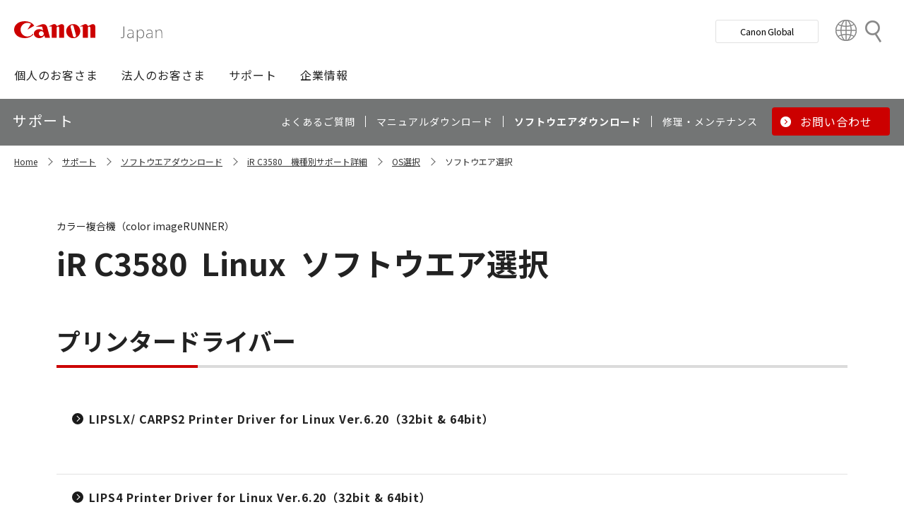

--- FILE ---
content_type: application/x-javascript
request_url: https://canon.jp/-/media/Project/Canon/CanonJP/common/script/lib/air-datepicker.min.js
body_size: 12917
content:
/**
 * Skipped minification because the original files appears to be already minified.
 * Original file: /npm/air-datepicker@3.3.0/air-datepicker.js
 *
 * Do NOT use SRI with dynamically generated files! More information: https://www.jsdelivr.com/using-sri-with-dynamic-files
 */
!function(e,t){"object"==typeof exports&&"object"==typeof module?module.exports=t():"function"==typeof define&&define.amd?define([],t):"object"==typeof exports?exports.AirDatepicker=t():e.AirDatepicker=t()}(this,(function(){return function(){"use strict";var e={d:function(t,i){for(var s in i)e.o(i,s)&&!e.o(t,s)&&Object.defineProperty(t,s,{enumerable:!0,get:i[s]})},o:function(e,t){return Object.prototype.hasOwnProperty.call(e,t)}},t={};e.d(t,{default:function(){return j}});var i={days:"days",months:"months",years:"years",day:"day",month:"month",year:"year",eventChangeViewDate:"changeViewDate",eventChangeCurrentView:"changeCurrentView",eventChangeFocusDate:"changeFocusDate",eventChangeSelectedDate:"changeSelectedDate",eventChangeTime:"changeTime",eventChangeLastSelectedDate:"changeLastSelectedDate",actionSelectDate:"selectDate",actionUnselectDate:"unselectDate",cssClassWeekend:"-weekend-"},s={classes:"",inline:!1,locale:{days:["Воскресенье","Понедельник","Вторник","Среда","Четверг","Пятница","Суббота"],daysShort:["Вос","Пон","Вто","Сре","Чет","Пят","Суб"],daysMin:["Вс","Пн","Вт","Ср","Чт","Пт","Сб"],months:["Январь","Февраль","Март","Апрель","Май","Июнь","Июль","Август","Сентябрь","Октябрь","Ноябрь","Декабрь"],monthsShort:["Янв","Фев","Мар","Апр","Май","Июн","Июл","Авг","Сен","Окт","Ноя","Дек"],today:"Сегодня",clear:"Очистить",dateFormat:"dd.MM.yyyy",timeFormat:"HH:mm",firstDay:1},startDate:new Date,firstDay:"",weekends:[6,0],dateFormat:"",altField:"",altFieldDateFormat:"T",toggleSelected:!0,keyboardNav:!0,selectedDates:!1,container:"",isMobile:!1,visible:!1,position:"bottom left",offset:12,view:i.days,minView:i.days,showOtherMonths:!0,selectOtherMonths:!0,moveToOtherMonthsOnSelect:!0,showOtherYears:!0,selectOtherYears:!0,moveToOtherYearsOnSelect:!0,minDate:"",maxDate:"",disableNavWhenOutOfRange:!0,multipleDates:!1,multipleDatesSeparator:", ",range:!1,dynamicRange:!0,buttons:!1,monthsField:"monthsShort",showEvent:"focus",autoClose:!1,prevHtml:'<svg><path d="M 17,12 l -5,5 l 5,5"></path></svg>',nextHtml:'<svg><path d="M 14,12 l 5,5 l -5,5"></path></svg>',navTitles:{days:"MMMM, <i>yyyy</i>",months:"yyyy",years:"yyyy1 - yyyy2"},timepicker:!1,onlyTimepicker:!1,dateTimeSeparator:" ",timeFormat:"",minHours:0,maxHours:24,minMinutes:0,maxMinutes:59,hoursStep:1,minutesStep:1,onSelect:!1,onChangeViewDate:!1,onChangeView:!1,onRenderCell:!1,onShow:!1,onHide:!1,onClickDayName:!1};function a(e){let t=arguments.length>1&&void 0!==arguments[1]?arguments[1]:document;return"string"==typeof e?t.querySelector(e):e}function n(){let{tagName:e="div",className:t="",innerHtml:i="",id:s="",attrs:a={}}=arguments.length>0&&void 0!==arguments[0]?arguments[0]:{},n=document.createElement(e);return t&&n.classList.add(...t.split(" ")),s&&(n.id=s),i&&(n.innerHTML=i),a&&r(n,a),n}function r(e,t){for(let[i,s]of Object.entries(t))void 0!==s&&e.setAttribute(i,s);return e}function h(e){return new Date(e.getFullYear(),e.getMonth()+1,0).getDate()}function o(e){let t=e.getHours(),i=t%12==0?12:t%12;return{year:e.getFullYear(),month:e.getMonth(),fullMonth:e.getMonth()+1<10?"0"+(e.getMonth()+1):e.getMonth()+1,date:e.getDate(),fullDate:e.getDate()<10?"0"+e.getDate():e.getDate(),day:e.getDay(),hours:t,fullHours:l(t),hours12:i,fullHours12:l(i),minutes:e.getMinutes(),fullMinutes:e.getMinutes()<10?"0"+e.getMinutes():e.getMinutes()}}function l(e){return e<10?"0"+e:e}function d(e){let t=10*Math.floor(e.getFullYear()/10);return[t,t+9]}function c(){let e=[];for(var t=arguments.length,i=new Array(t),s=0;s<t;s++)i[s]=arguments[s];return i.forEach((t=>{if("object"==typeof t)for(let i in t)t[i]&&e.push(i);else t&&e.push(t)})),e.join(" ")}function u(e,t){let s=arguments.length>2&&void 0!==arguments[2]?arguments[2]:i.days;if(!e||!t)return!1;let a=o(e),n=o(t),r={[i.days]:a.date===n.date&&a.month===n.month&&a.year===n.year,[i.months]:a.month===n.month&&a.year===n.year,[i.years]:a.year===n.year};return r[s]}function p(e,t,i){let s=g(e,!1).getTime(),a=g(t,!1).getTime();return i?s>=a:s>a}function m(e,t){return!p(e,t,!0)}function g(e){let t=!(arguments.length>1&&void 0!==arguments[1])||arguments[1],i=new Date(e.getTime());return"boolean"!=typeof t||t||D(i),i}function D(e){return e.setHours(0,0,0,0),e}function v(e,t,i){e.length?e.forEach((e=>{e.addEventListener(t,i)})):e.addEventListener(t,i)}function y(e,t){return!(!e||e===document||e instanceof DocumentFragment)&&(e.matches(t)?e:y(e.parentNode,t))}function f(e,t,i){return e>i?i:e<t?t:e}function w(e){for(var t=arguments.length,i=new Array(t>1?t-1:0),s=1;s<t;s++)i[s-1]=arguments[s];return i.filter((e=>e)).forEach((t=>{for(let[i,s]of Object.entries(t))if(void 0!==s&&"[object Object]"===s.toString()){let t=void 0!==e[i]?e[i].toString():void 0,a=s.toString(),n=Array.isArray(s)?[]:{};e[i]=e[i]?t!==a?n:e[i]:n,w(e[i],s)}else e[i]=s})),e}function b(e){let t=e;return e instanceof Date||(t=new Date(e)),isNaN(t.getTime())&&(console.log('Unable to convert value "'.concat(e,'" to Date object')),t=!1),t}function k(e){let t="\\s|\\.|-|/|\\\\|,|\\$|\\!|\\?|:|;";return new RegExp("(^|>|"+t+")("+e+")($|<|"+t+")","g")}function C(e,t,i){return t in e?Object.defineProperty(e,t,{value:i,enumerable:!0,configurable:!0,writable:!0}):e[t]=i,e}class _{constructor(){let{type:e,date:t,dp:i,opts:s,body:a}=arguments.length>0&&void 0!==arguments[0]?arguments[0]:{};C(this,"focus",(()=>{this.$cell.classList.add("-focus-"),this.focused=!0})),C(this,"removeFocus",(()=>{this.$cell.classList.remove("-focus-"),this.focused=!1})),C(this,"select",(()=>{this.$cell.classList.add("-selected-"),this.selected=!0})),C(this,"removeSelect",(()=>{this.$cell.classList.remove("-selected-","-range-from-","-range-to-"),this.selected=!1})),C(this,"onChangeSelectedDate",(()=>{this.isDisabled||(this._handleSelectedStatus(),this.opts.range&&this._handleRangeStatus())})),C(this,"onChangeFocusDate",(e=>{if(!e)return void(this.focused&&this.removeFocus());let t=u(e,this.date,this.type);t?this.focus():!t&&this.focused&&this.removeFocus(),this.opts.range&&this._handleRangeStatus()})),C(this,"render",(()=>(this.$cell.innerHTML=this._getHtml(),this.$cell.adpCell=this,this.$cell))),this.type=e,this.singleType=this.type.slice(0,-1),this.date=t,this.dp=i,this.opts=s,this.body=a,this.customData=!1,this.init()}init(){let{range:e,onRenderCell:t}=this.opts;t&&(this.customData=t({date:this.date,cellType:this.singleType,datepicker:this.dp})),this._createElement(),this._bindDatepickerEvents(),this._handleInitialFocusStatus(),this.dp.hasSelectedDates&&(this._handleSelectedStatus(),e&&this._handleRangeStatus())}_bindDatepickerEvents(){this.dp.on(i.eventChangeSelectedDate,this.onChangeSelectedDate),this.dp.on(i.eventChangeFocusDate,this.onChangeFocusDate)}unbindDatepickerEvents(){this.dp.off(i.eventChangeSelectedDate,this.onChangeSelectedDate),this.dp.off(i.eventChangeFocusDate,this.onChangeFocusDate)}_createElement(){var e;let{year:t,month:i,date:s}=o(this.date),a=(null===(e=this.customData)||void 0===e?void 0:e.attrs)||{};this.$cell=n({className:this._getClassName(),attrs:{"data-year":t,"data-month":i,"data-date":s,...a}})}_getClassName(){var e,t;let s=new Date,{selectOtherMonths:a,selectOtherYears:n}=this.opts,{minDate:r,maxDate:h}=this.dp,{day:l}=o(this.date),d=this._isOutOfMinMaxRange(),p=null===(e=this.customData)||void 0===e?void 0:e.disabled,m=c("air-datepicker-cell","-".concat(this.singleType,"-"),{"-current-":u(s,this.date,this.type),"-min-date-":r&&u(r,this.date,this.type),"-max-date-":h&&u(h,this.date,this.type)}),g="";switch(this.type){case i.days:g=c({"-weekend-":this.dp.isWeekend(l),"-other-month-":this.isOtherMonth,"-disabled-":this.isOtherMonth&&!a||d||p});break;case i.months:g=c({"-disabled-":d||p});break;case i.years:g=c({"-other-decade-":this.isOtherDecade,"-disabled-":d||this.isOtherDecade&&!n||p})}return c(m,g,null===(t=this.customData)||void 0===t?void 0:t.classes)}_getHtml(){var e;let{year:t,month:s,date:a}=o(this.date),{showOtherMonths:n,showOtherYears:r}=this.opts;if(null!==(e=this.customData)&&void 0!==e&&e.html)return this.customData.html;switch(this.type){case i.days:return!n&&this.isOtherMonth?"":a;case i.months:return this.dp.locale[this.opts.monthsField][s];case i.years:return!r&&this.isOtherDecade?"":t}}_isOutOfMinMaxRange(){let{minDate:e,maxDate:t}=this.dp,{type:s,date:a}=this,{month:n,year:r,date:h}=o(a),l=s===i.days,d=s===i.years,c=!!e&&new Date(r,d?e.getMonth():n,l?h:e.getDate()),u=!!t&&new Date(r,d?t.getMonth():n,l?h:t.getDate());return e&&t?m(c,e)||p(u,t):e?m(c,e):t?p(u,t):void 0}destroy(){this.unbindDatepickerEvents()}_handleRangeStatus(){let{rangeDateFrom:e,rangeDateTo:t}=this.dp,i=c({"-in-range-":e&&t&&(s=this.date,a=e,n=t,p(s,a)&&m(s,n)),"-range-from-":e&&u(this.date,e,this.type),"-range-to-":t&&u(this.date,t,this.type)});var s,a,n;this.$cell.classList.remove("-range-from-","-range-to-","-in-range-"),i&&this.$cell.classList.add(...i.split(" "))}_handleSelectedStatus(){let e=this.dp._checkIfDateIsSelected(this.date,this.type);e?this.select():!e&&this.selected&&this.removeSelect()}_handleInitialFocusStatus(){u(this.dp.focusDate,this.date,this.type)&&this.focus()}get isDisabled(){return this.$cell.matches(".-disabled-")}get isOtherMonth(){return this.dp.isOtherMonth(this.date)}get isOtherDecade(){return this.dp.isOtherDecade(this.date)}}function M(e,t,i){return t in e?Object.defineProperty(e,t,{value:i,enumerable:!0,configurable:!0,writable:!0}):e[t]=i,e}let $={[i.days]:'<div class="air-datepicker-body--day-names"></div>'+'<div class="air-datepicker-body--cells -'.concat(i.days,'-"></div>'),[i.months]:'<div class="air-datepicker-body--cells -'.concat(i.months,'-"></div>'),[i.years]:'<div class="air-datepicker-body--cells -'.concat(i.years,'-"></div>')};const S=".air-datepicker-cell";class T{constructor(e){let{dp:t,type:s,opts:a}=e;M(this,"handleClick",(e=>{let t=e.target.closest(S).adpCell;if(t.isDisabled)return;if(!this.dp.isMinViewReached)return void this.dp.down();let i=this.dp._checkIfDateIsSelected(t.date,t.type);i?this.dp._handleAlreadySelectedDates(i,t.date):this.dp.selectDate(t.date)})),M(this,"handleDayNameClick",(e=>{let t=e.target.getAttribute("data-day-index");this.opts.onClickDayName({dayIndex:Number(t),datepicker:this.dp})})),M(this,"onChangeCurrentView",(e=>{e!==this.type?this.hide():(this.show(),this.render())})),M(this,"onMouseOverCell",(e=>{let t=y(e.target,S);this.dp.setFocusDate(!!t&&t.adpCell.date)})),M(this,"onMouseOutCell",(()=>{this.dp.setFocusDate(!1)})),M(this,"onClickBody",(e=>{let{onClickDayName:t}=this.opts,i=e.target;i.closest(S)&&this.handleClick(e),t&&i.closest(".air-datepicker-body--day-name")&&this.handleDayNameClick(e)})),M(this,"onMouseDown",(e=>{this.pressed=!0;let t=y(e.target,S),i=t&&t.adpCell;u(i.date,this.dp.rangeDateFrom)&&(this.rangeFromFocused=!0),u(i.date,this.dp.rangeDateTo)&&(this.rangeToFocused=!0)})),M(this,"onMouseMove",(e=>{if(!this.pressed||!this.dp.isMinViewReached)return;e.preventDefault();let t=y(e.target,S),i=t&&t.adpCell,{selectedDates:s,rangeDateTo:a,rangeDateFrom:n}=this.dp;if(!i||i.isDisabled)return;let{date:r}=i;if(2===s.length){if(this.rangeFromFocused&&!p(r,a)){let{hours:e,minutes:t}=o(n);r.setHours(e),r.setMinutes(t),this.dp.rangeDateFrom=r,this.dp.replaceDate(n,r)}if(this.rangeToFocused&&!m(r,n)){let{hours:e,minutes:t}=o(a);r.setHours(e),r.setMinutes(t),this.dp.rangeDateTo=r,this.dp.replaceDate(a,r)}}})),M(this,"onMouseUp",(()=>{this.pressed=!1,this.rangeFromFocused=!1,this.rangeToFocused=!1})),M(this,"onChangeViewDate",((e,t)=>{if(!this.isVisible)return;let s=d(e),a=d(t);switch(this.dp.currentView){case i.days:if(u(e,t,i.months))return;break;case i.months:if(u(e,t,i.years))return;break;case i.years:if(s[0]===a[0]&&s[1]===a[1])return}this.render()})),M(this,"render",(()=>{this.destroyCells(),this._generateCells(),this.cells.forEach((e=>{this.$cells.appendChild(e.render())}))})),this.dp=t,this.type=s,this.opts=a,this.cells=[],this.$el="",this.pressed=!1,this.isVisible=!0,this.init()}init(){this._buildBaseHtml(),this.type===i.days&&this.renderDayNames(),this.render(),this._bindEvents(),this._bindDatepickerEvents()}_bindEvents(){let{range:e,dynamicRange:t}=this.opts;v(this.$el,"mouseover",this.onMouseOverCell),v(this.$el,"mouseout",this.onMouseOutCell),v(this.$el,"click",this.onClickBody),e&&t&&(v(this.$el,"mousedown",this.onMouseDown),v(this.$el,"mousemove",this.onMouseMove),v(window.document,"mouseup",this.onMouseUp))}_bindDatepickerEvents(){this.dp.on(i.eventChangeViewDate,this.onChangeViewDate),this.dp.on(i.eventChangeCurrentView,this.onChangeCurrentView)}_buildBaseHtml(){this.$el=n({className:"air-datepicker-body -".concat(this.type,"-"),innerHtml:$[this.type]}),this.$names=a(".air-datepicker-body--day-names",this.$el),this.$cells=a(".air-datepicker-body--cells",this.$el)}_getDayNamesHtml(){let e=arguments.length>0&&void 0!==arguments[0]?arguments[0]:this.dp.locale.firstDay,t="",s=this.dp.isWeekend,{onClickDayName:a}=this.opts,n=e,r=0;for(;r<7;){let e=n%7,h=c("air-datepicker-body--day-name",{[i.cssClassWeekend]:s(e),"-clickable-":!!a}),o=this.dp.locale.daysMin[e];t+='<div class="'.concat(h,"\" data-day-index='").concat(e,"'>").concat(o,"</div>"),r++,n++}return t}_getDaysCells(){let{viewDate:e,locale:{firstDay:t}}=this.dp,i=h(e),{year:s,month:a}=o(e),n=new Date(s,a,1),r=new Date(s,a,i),l=n.getDay()-t,d=6-r.getDay()+t;l=l<0?l+7:l,d=d>6?d-7:d;let c=function(e,t){let{year:i,month:s,date:a}=o(e);return new Date(i,s,a-t)}(n,l),u=i+l+d,p=c.getDate(),{year:m,month:g}=o(c),D=0;for(;D<u;){let e=new Date(m,g,p+D);this._generateCell(e),D++}}_generateCell(e){let{type:t,dp:i,opts:s}=this,a=new _({type:t,dp:i,opts:s,date:e,body:this});return this.cells.push(a),a}_generateDayCells(){this._getDaysCells()}_generateMonthCells(){let{year:e}=this.dp.parsedViewDate,t=0;for(;t<12;)this.cells.push(this._generateCell(new Date(e,t))),t++}_generateYearCells(){let e=d(this.dp.viewDate),t=e[0]-1,i=e[1]+1,s=t;for(;s<=i;)this.cells.push(this._generateCell(new Date(s,0))),s++}renderDayNames(){this.$names.innerHTML=this._getDayNamesHtml()}_generateCells(){switch(this.type){case i.days:this._generateDayCells();break;case i.months:this._generateMonthCells();break;case i.years:this._generateYearCells()}}show(){this.isVisible=!0,this.$el.classList.remove("-hidden-")}hide(){this.isVisible=!1,this.$el.classList.add("-hidden-")}destroyCells(){this.cells.forEach((e=>e.destroy())),this.cells=[],this.$cells.innerHTML=""}destroy(){this.destroyCells(),this.dp.off(i.eventChangeViewDate,this.onChangeViewDate),this.dp.off(i.eventChangeCurrentView,this.onChangeCurrentView)}}function F(e,t,i){return t in e?Object.defineProperty(e,t,{value:i,enumerable:!0,configurable:!0,writable:!0}):e[t]=i,e}class V{constructor(e){let{dp:t,opts:i}=e;F(this,"onClickNav",(e=>{let t=y(e.target,".air-datepicker-nav--action");if(!t)return;let i=t.dataset.action;this.dp[i]()})),F(this,"onChangeViewDate",(()=>{this.render(),this._resetNavStatus(),this.handleNavStatus()})),F(this,"onChangeCurrentView",(()=>{this.render(),this._resetNavStatus(),this.handleNavStatus()})),F(this,"onClickNavTitle",(()=>{this.dp.isFinalView||this.dp.up()})),F(this,"update",(()=>{let{prevHtml:e,nextHtml:t}=this.opts;this.$prev.innerHTML=e,this.$next.innerHTML=t,this._resetNavStatus(),this.render(),this.handleNavStatus()})),F(this,"renderDelay",(()=>{setTimeout(this.render)})),F(this,"render",(()=>{this.$title.innerHTML=this._getTitle(),function(e,t){for(let i in t)t[i]?e.classList.add(i):e.classList.remove(i)}(this.$title,{"-disabled-":this.dp.isFinalView})})),this.dp=t,this.opts=i,this.init()}init(){this._createElement(),this._buildBaseHtml(),this._defineDOM(),this.render(),this.handleNavStatus(),this._bindEvents(),this._bindDatepickerEvents()}_defineDOM(){this.$title=a(".air-datepicker-nav--title",this.$el),this.$prev=a('[data-action="prev"]',this.$el),this.$next=a('[data-action="next"]',this.$el)}_bindEvents(){this.$el.addEventListener("click",this.onClickNav),this.$title.addEventListener("click",this.onClickNavTitle)}_bindDatepickerEvents(){this.dp.on(i.eventChangeViewDate,this.onChangeViewDate),this.dp.on(i.eventChangeCurrentView,this.onChangeCurrentView),this.isNavIsFunction&&(this.dp.on(i.eventChangeSelectedDate,this.renderDelay),this.dp.opts.timepicker&&this.dp.on(i.eventChangeTime,this.render))}destroy(){this.dp.off(i.eventChangeViewDate,this.onChangeViewDate),this.dp.off(i.eventChangeCurrentView,this.onChangeCurrentView),this.isNavIsFunction&&(this.dp.off(i.eventChangeSelectedDate,this.renderDelay),this.dp.opts.timepicker&&this.dp.off(i.eventChangeTime,this.render))}_createElement(){this.$el=n({tagName:"nav",className:"air-datepicker-nav"})}_getTitle(){let{dp:e,opts:t}=this,i=t.navTitles[e.currentView];return"function"==typeof i?i(e):e.formatDate(e.viewDate,i)}handleNavStatus(){let{disableNavWhenOutOfRange:e}=this.opts,{minDate:t,maxDate:s}=this.dp;if(!t&&!s||!e)return;let{year:a,month:n}=this.dp.parsedViewDate,r=!!t&&o(t),h=!!s&&o(s);switch(this.dp.currentView){case i.days:t&&r.month>=n&&r.year>=a&&this._disableNav("prev"),s&&h.month<=n&&h.year<=a&&this._disableNav("next");break;case i.months:t&&r.year>=a&&this._disableNav("prev"),s&&h.year<=a&&this._disableNav("next");break;case i.years:{let e=d(this.dp.viewDate);t&&r.year>=e[0]&&this._disableNav("prev"),s&&h.year<=e[1]&&this._disableNav("next");break}}}_disableNav(e){a('[data-action="'+e+'"]',this.$el).classList.add("-disabled-")}_resetNavStatus(){!function(e){for(var t=arguments.length,i=new Array(t>1?t-1:0),s=1;s<t;s++)i[s-1]=arguments[s];e.length?e.forEach((e=>{e.classList.remove(...i)})):e.classList.remove(...i)}(this.$el.querySelectorAll(".air-datepicker-nav--action"),"-disabled-")}_buildBaseHtml(){let{prevHtml:e,nextHtml:t}=this.opts;this.$el.innerHTML='<div class="air-datepicker-nav--action" data-action="prev">'.concat(e,"</div>")+'<div class="air-datepicker-nav--title"></div>'+'<div class="air-datepicker-nav--action" data-action="next">'.concat(t,"</div>")}get isNavIsFunction(){let{navTitles:e}=this.opts;return Object.keys(e).find((t=>"function"==typeof e[t]))}}var x={today:{content:e=>e.locale.today,onClick:e=>e.setViewDate(new Date)},clear:{content:e=>e.locale.clear,onClick:e=>e.clear()}};class H{constructor(e){let{dp:t,opts:i}=e;this.dp=t,this.opts=i,this.init()}init(){this.createElement(),this.render()}createElement(){this.$el=n({className:"air-datepicker-buttons"})}destroy(){this.$el.parentNode.removeChild(this.$el)}clearHtml(){return this.$el.innerHTML="",this}generateButtons(){let{buttons:e}=this.opts;Array.isArray(e)||(e=[e]),e.forEach((e=>{let t=e;"string"==typeof e&&x[e]&&(t=x[e]);let i=this.createButton(t);t.onClick&&this.attachEventToButton(i,t.onClick),this.$el.appendChild(i)}))}attachEventToButton(e,t){e.addEventListener("click",(()=>{t(this.dp)}))}createButton(e){let{content:t,className:i,tagName:s="button",attrs:a={}}=e,r="function"==typeof t?t(this.dp):t;return n({tagName:s,innerHtml:"<span tabindex='-1'>".concat(r,"</span>"),className:c("air-datepicker-button",i),attrs:a})}render(){this.generateButtons()}}function L(e,t,i){return t in e?Object.defineProperty(e,t,{value:i,enumerable:!0,configurable:!0,writable:!0}):e[t]=i,e}class O{constructor(){let{opts:e,dp:t}=arguments.length>0&&void 0!==arguments[0]?arguments[0]:{};L(this,"toggleTimepickerIsActive",(e=>{this.dp.timepickerIsActive=e})),L(this,"onChangeSelectedDate",(e=>{let{date:t,updateTime:i=!1}=e;t&&(this.setMinMaxTime(t),this.setCurrentTime(!!i&&t),this.addTimeToDate(t))})),L(this,"onChangeLastSelectedDate",(e=>{e&&(this.setTime(e),this.render())})),L(this,"onChangeInputRange",(e=>{let t=e.target;this[t.getAttribute("name")]=t.value,this.updateText(),this.dp.trigger(i.eventChangeTime,{hours:this.hours,minutes:this.minutes})})),L(this,"onMouseEnterLeave",(e=>{let t=e.target.getAttribute("name"),i=this.$minutesText;"hours"===t&&(i=this.$hoursText),i.classList.toggle("-focus-")})),L(this,"onFocus",(()=>{this.toggleTimepickerIsActive(!0)})),L(this,"onBlur",(()=>{this.toggleTimepickerIsActive(!1)})),this.opts=e,this.dp=t;let{timeFormat:s}=this.dp.locale;s&&(s.match(k("h"))||s.match(k("hh")))&&(this.ampm=!0),this.init()}init(){this.setTime(this.dp.lastSelectedDate||this.dp.viewDate),this.createElement(),this.buildHtml(),this.defineDOM(),this.render(),this.bindDatepickerEvents(),this.bindDOMEvents()}bindDatepickerEvents(){this.dp.on(i.eventChangeSelectedDate,this.onChangeSelectedDate),this.dp.on(i.eventChangeLastSelectedDate,this.onChangeLastSelectedDate)}bindDOMEvents(){let e="input";navigator.userAgent.match(/trident/gi)&&(e="change"),v(this.$ranges,e,this.onChangeInputRange),v(this.$ranges,"mouseenter",this.onMouseEnterLeave),v(this.$ranges,"mouseleave",this.onMouseEnterLeave),v(this.$ranges,"focus",this.onFocus),v(this.$ranges,"mousedown",this.onFocus),v(this.$ranges,"blur",this.onBlur)}createElement(){this.$el=n({className:c("air-datepicker-time",{"-am-pm-":this.dp.ampm})})}destroy(){this.dp.off(i.eventChangeSelectedDate,this.onChangeSelectedDate),this.dp.off(i.eventChangeLastSelectedDate,this.onChangeLastSelectedDate),this.$el.parentNode.removeChild(this.$el)}buildHtml(){let{ampm:e,hours:t,displayHours:i,minutes:s,minHours:a,minMinutes:n,maxHours:r,maxMinutes:h,dayPeriod:o,opts:{hoursStep:d,minutesStep:c}}=this;this.$el.innerHTML='<div class="air-datepicker-time--current">'+'   <span class="air-datepicker-time--current-hours">'.concat(l(i),"</span>")+'   <span class="air-datepicker-time--current-colon">:</span>'+'   <span class="air-datepicker-time--current-minutes">'.concat(l(s),"</span>")+"   ".concat(e?"<span class='air-datepicker-time--current-ampm'>".concat(o,"</span>"):"")+'</div><div class="air-datepicker-time--sliders">   <div class="air-datepicker-time--row">'+'      <input type="range" name="hours" value="'.concat(t,'" min="').concat(a,'" max="').concat(r,'" step="').concat(d,'"/>')+'   </div>   <div class="air-datepicker-time--row">'+'      <input type="range" name="minutes" value="'.concat(s,'" min="').concat(n,'" max="').concat(h,'" step="').concat(c,'"/>')+"   </div></div>"}defineDOM(){let e=e=>a(e,this.$el);this.$ranges=this.$el.querySelectorAll('[type="range"]'),this.$hours=e('[name="hours"]'),this.$minutes=e('[name="minutes"]'),this.$hoursText=e(".air-datepicker-time--current-hours"),this.$minutesText=e(".air-datepicker-time--current-minutes"),this.$ampm=e(".air-datepicker-time--current-ampm")}setTime(e){this.setMinMaxTime(e),this.setCurrentTime(e)}addTimeToDate(e){e&&(e.setHours(this.hours),e.setMinutes(this.minutes))}setMinMaxTime(e){if(this.setMinMaxTimeFromOptions(),e){let{minDate:t,maxDate:i}=this.dp;t&&u(e,t)&&this.setMinTimeFromMinDate(t),i&&u(e,i)&&this.setMaxTimeFromMaxDate(i)}}setCurrentTime(e){let{hours:t,minutes:i}=e?o(e):this;this.hours=f(t,this.minHours,this.maxHours),this.minutes=f(i,this.minMinutes,this.maxMinutes)}setMinMaxTimeFromOptions(){let{minHours:e,minMinutes:t,maxHours:i,maxMinutes:s}=this.opts;this.minHours=f(e,0,23),this.minMinutes=f(t,0,59),this.maxHours=f(i,0,23),this.maxMinutes=f(s,0,59)}setMinTimeFromMinDate(e){let{lastSelectedDate:t}=this.dp;this.minHours=e.getHours(),t&&t.getHours()>e.getHours()?this.minMinutes=this.opts.minMinutes:this.minMinutes=e.getMinutes()}setMaxTimeFromMaxDate(e){let{lastSelectedDate:t}=this.dp;this.maxHours=e.getHours(),t&&t.getHours()<e.getHours()?this.maxMinutes=this.opts.maxMinutes:this.maxMinutes=e.getMinutes()}getDayPeriod(e,t){let i=e,s=Number(e);e instanceof Date&&(i=o(e),s=Number(i.hours));let a="am";if(t||this.ampm){switch(!0){case 12===s:case s>11:a="pm"}s=s%12==0?12:s%12}return{hours:s,dayPeriod:a}}updateSliders(){r(this.$hours,{min:this.minHours,max:this.maxHours}).value=this.hours,r(this.$minutes,{min:this.minMinutes,max:this.maxMinutes}).value=this.minutes}updateText(){this.$hoursText.innerHTML=l(this.displayHours),this.$minutesText.innerHTML=l(this.minutes),this.ampm&&(this.$ampm.innerHTML=this.dayPeriod)}set hours(e){this._hours=e;let{hours:t,dayPeriod:i}=this.getDayPeriod(e);this.displayHours=t,this.dayPeriod=i}get hours(){return this._hours}render(){this.updateSliders(),this.updateText()}}function E(e,t,i){return t in e?Object.defineProperty(e,t,{value:i,enumerable:!0,configurable:!0,writable:!0}):e[t]=i,e}class A{constructor(e){let{dp:t,opts:i}=e;E(this,"pressedKeys",new Set),E(this,"hotKeys",new Map([[[["Control","ArrowRight"],["Control","ArrowUp"]],e=>e.month++],[[["Control","ArrowLeft"],["Control","ArrowDown"]],e=>e.month--],[[["Shift","ArrowRight"],["Shift","ArrowUp"]],e=>e.year++],[[["Shift","ArrowLeft"],["Shift","ArrowDown"]],e=>e.year--],[[["Alt","ArrowRight"],["Alt","ArrowUp"]],e=>e.year+=10],[[["Alt","ArrowLeft"],["Alt","ArrowDown"]],e=>e.year-=10],[["Control","Shift","ArrowUp"],(e,t)=>t.up()]])),E(this,"handleHotKey",(e=>{let t=this.hotKeys.get(e),i=o(this.getInitialFocusDate());t(i,this.dp);let{year:s,month:a,date:n}=i,r=h(new Date(s,a));r<n&&(n=r);let l=this.dp.getClampedDate(new Date(s,a,n));this.dp.setFocusDate(l,{viewDateTransition:!0})})),E(this,"isHotKeyPressed",(()=>{let e=!1,t=this.pressedKeys.size,i=e=>this.pressedKeys.has(e);for(let[s]of this.hotKeys){if(e)break;if(Array.isArray(s[0]))s.forEach((a=>{e||t!==a.length||(e=a.every(i)&&s)}));else{if(t!==s.length)continue;e=s.every(i)&&s}}return e})),E(this,"isArrow",(e=>e>=37&&e<=40)),E(this,"onKeyDown",(e=>{let{key:t,which:i}=e,{dp:s,dp:{focusDate:a},opts:n}=this;this.registerKey(t);let r=this.isHotKeyPressed();if(r)return e.preventDefault(),void this.handleHotKey(r);if(this.isArrow(i))return e.preventDefault(),void this.focusNextCell(t);if("Enter"===t){if(s.currentView!==n.minView)return void s.down();if(a){let e=s._checkIfDateIsSelected(a);return void(e?s._handleAlreadySelectedDates(e,a):s.selectDate(a))}}"Escape"===t&&this.dp.hide()})),E(this,"onKeyUp",(e=>{this.removeKey(e.key)})),this.dp=t,this.opts=i,this.init()}init(){this.bindKeyboardEvents()}bindKeyboardEvents(){let{$el:e}=this.dp;e.addEventListener("keydown",this.onKeyDown),e.addEventListener("keyup",this.onKeyUp)}destroy(){let{$el:e}=this.dp;e.removeEventListener("keydown",this.onKeyDown),e.removeEventListener("keyup",this.onKeyUp),this.hotKeys=null,this.pressedKeys=null}getInitialFocusDate(){let{focusDate:e,currentView:t,selectedDates:s,parsedViewDate:{year:a,month:n}}=this.dp,r=e||s[s.length-1];if(!r)switch(t){case i.days:r=new Date(a,n,(new Date).getDate());break;case i.months:r=new Date(a,n,1);break;case i.years:r=new Date(a,0,1)}return r}focusNextCell(e){let t=this.getInitialFocusDate(),{currentView:s}=this.dp,{days:a,months:n,years:r}=i,h=o(t),l=h.year,d=h.month,c=h.date;switch(e){case"ArrowLeft":s===a&&(c-=1),s===n&&(d-=1),s===r&&(l-=1);break;case"ArrowUp":s===a&&(c-=7),s===n&&(d-=3),s===r&&(l-=4);break;case"ArrowRight":s===a&&(c+=1),s===n&&(d+=1),s===r&&(l+=1);break;case"ArrowDown":s===a&&(c+=7),s===n&&(d+=3),s===r&&(l+=4)}let u=this.dp.getClampedDate(new Date(l,d,c));this.dp.setFocusDate(u,{viewDateTransition:!0})}registerKey(e){this.pressedKeys.add(e)}removeKey(e){this.pressedKeys.delete(e)}}let N={on(e,t){this.__events||(this.__events={}),this.__events[e]?this.__events[e].push(t):this.__events[e]=[t]},off(e,t){this.__events&&this.__events[e]&&(this.__events[e]=this.__events[e].filter((e=>e!==t)))},removeAllEvents(){this.__events={}},trigger(e){for(var t=arguments.length,i=new Array(t>1?t-1:0),s=1;s<t;s++)i[s-1]=arguments[s];this.__events&&this.__events[e]&&this.__events[e].forEach((e=>{e(...i)}))}};function I(e,t,i){return t in e?Object.defineProperty(e,t,{value:i,enumerable:!0,configurable:!0,writable:!0}):e[t]=i,e}let R="",P="",B="",K=!1;class j{constructor(e,t){var r=this;if(I(this,"viewIndexes",[i.days,i.months,i.years]),I(this,"next",(()=>{let{year:e,month:t}=this.parsedViewDate;switch(this.currentView){case i.days:this.setViewDate(new Date(e,t+1,1));break;case i.months:this.setViewDate(new Date(e+1,t,1));break;case i.years:this.setViewDate(new Date(e+10,0,1))}})),I(this,"prev",(()=>{let{year:e,month:t}=this.parsedViewDate;switch(this.currentView){case i.days:this.setViewDate(new Date(e,t-1,1));break;case i.months:this.setViewDate(new Date(e-1,t,1));break;case i.years:this.setViewDate(new Date(e-10,0,1))}})),I(this,"_finishHide",(()=>{this.hideAnimation=!1,this._destroyComponents(),this.$container.removeChild(this.$datepicker)})),I(this,"setPosition",(function(e){let t=arguments.length>1&&void 0!==arguments[1]&&arguments[1];if("function"==typeof(e=e||r.opts.position))return void(r.customHide=e({$datepicker:r.$datepicker,$target:r.$el,$pointer:r.$pointer,isViewChange:t,done:r._finishHide}));let i,s,{isMobile:a}=r.opts,n=r.$el.getBoundingClientRect(),h=r.$el.getBoundingClientRect(),o=r.$datepicker.offsetParent,l=r.$el.offsetParent,d=r.$datepicker.getBoundingClientRect(),c=e.split(" "),u=window.scrollY,p=window.scrollX,m=r.opts.offset,g=c[0],D=c[1];if(a)r.$datepicker.style.cssText="left: 50%; top: 50%";else{if(o===l&&o!==document.body&&(h={top:r.$el.offsetTop,left:r.$el.offsetLeft,width:n.width,height:r.$el.offsetHeight},u=0,p=0),o!==l&&o!==document.body){let e=o.getBoundingClientRect();h={top:n.top-e.top,left:n.left-e.left,width:n.width,height:n.height},u=0,p=0}switch(g){case"top":i=h.top-d.height-m;break;case"right":s=h.left+h.width+m;break;case"bottom":i=h.top+h.height+m;break;case"left":s=h.left-d.width-m}switch(D){case"top":i=h.top;break;case"right":s=h.left+h.width-d.width;break;case"bottom":i=h.top+h.height-d.height;break;case"left":s=h.left;break;case"center":/left|right/.test(g)?i=h.top+h.height/2-d.height/2:s=h.left+h.width/2-d.width/2}r.$datepicker.style.cssText="left: ".concat(s+p,"px; top: ").concat(i+u,"px")}})),I(this,"_setInputValue",(()=>{let{opts:e,$altField:t,locale:{dateFormat:i}}=this,{altFieldDateFormat:s,altField:a}=e;a&&t&&(t.value=this._getInputValue(s)),this.$el.value=this._getInputValue(i)})),I(this,"_getInputValue",(e=>{let{selectedDates:t,opts:i}=this,{multipleDates:s,multipleDatesSeparator:a}=i;if(!t.length)return"";let n="function"==typeof e,r=n?e(s?t:t[0]):t.map((t=>this.formatDate(t,e)));return r=n?r:r.join(a),r})),I(this,"_checkIfDateIsSelected",(function(e){let t=arguments.length>1&&void 0!==arguments[1]?arguments[1]:i.days,s=!1;return r.selectedDates.some((i=>{let a=u(e,i,t);return s=a&&i,a})),s})),I(this,"_scheduleCallAfterTransition",(e=>{this._cancelScheduledCall(),e&&e(!1),this._onTransitionEnd=()=>{e&&e(!0)},this.$datepicker.addEventListener("transitionend",this._onTransitionEnd,{once:!0})})),I(this,"_cancelScheduledCall",(()=>{this.$datepicker.removeEventListener("transitionend",this._onTransitionEnd)})),I(this,"setViewDate",(e=>{if(!((e=b(e))instanceof Date))return;if(u(e,this.viewDate))return;let t=this.viewDate;this.viewDate=e;let{onChangeViewDate:s}=this.opts;if(s){let{month:e,year:t}=this.parsedViewDate;s({month:e,year:t,decade:this.curDecade})}this.trigger(i.eventChangeViewDate,e,t)})),I(this,"setFocusDate",(function(e){let t=arguments.length>1&&void 0!==arguments[1]?arguments[1]:{};(!e||(e=b(e))instanceof Date)&&(r.focusDate=e,r.opts.range&&e&&r._handleRangeOnFocus(),r.trigger(i.eventChangeFocusDate,e,t))})),I(this,"setCurrentView",(e=>{if(this.viewIndexes.includes(e)){if(this.currentView=e,this.elIsInput&&this.visible&&this.setPosition(void 0,!0),this.trigger(i.eventChangeCurrentView,e),!this.views[e]){let t=this.views[e]=new T({dp:this,opts:this.opts,type:e});this.shouldUpdateDOM&&this.$content.appendChild(t.$el)}this.opts.onChangeView&&this.opts.onChangeView(e)}})),I(this,"_updateLastSelectedDate",(e=>{this.lastSelectedDate=e,this.trigger(i.eventChangeLastSelectedDate,e)})),I(this,"destroy",(()=>{let{showEvent:e,isMobile:t}=this.opts,i=this.$datepicker.parentNode;i&&i.removeChild(this.$datepicker),this.$el.removeEventListener(e,this._onFocus),this.$el.removeEventListener("blur",this._onBlur),window.removeEventListener("resize",this._onResize),t&&this._removeMobileAttributes(),this.keyboardNav&&this.keyboardNav.destroy(),this.views=null,this.nav=null,this.$datepicker=null,this.opts=null,this.$customContainer=null,this.viewDate=null,this.focusDate=null,this.selectedDates=null,this.rangeDateFrom=null,this.rangeDateTo=null})),I(this,"update",(e=>{let t=w({},this.opts);w(this.opts,e);let{timepicker:s,buttons:a,range:n,selectedDates:r,isMobile:h}=this.opts,o=this.visible||this.treatAsInline;this._createMinMaxDates(),this._limitViewDateByMaxMinDates(),this._handleLocale(),!t.selectedDates&&r&&this.selectDate(r),e.view&&this.setCurrentView(e.view),this._setInputValue(),t.range&&!n?(this.rangeDateTo=!1,this.rangeDateFrom=!1):!t.range&&n&&this.selectedDates.length&&(this.rangeDateFrom=this.selectedDates[0],this.rangeDateTo=this.selectedDates[1]),t.timepicker&&!s?(o&&this.timepicker.destroy(),this.timepicker=!1,this.$timepicker.parentNode.removeChild(this.$timepicker)):!t.timepicker&&s&&this._addTimepicker(),!t.buttons&&a?this._addButtons():t.buttons&&!a?(this.buttons.destroy(),this.$buttons.parentNode.removeChild(this.$buttons)):o&&t.buttons&&a&&this.buttons.clearHtml().render(),!t.isMobile&&h?(this.treatAsInline||B||this._createMobileOverlay(),this._addMobileAttributes(),this.visible&&this._showMobileOverlay()):t.isMobile&&!h&&(this._removeMobileAttributes(),this.visible&&(B.classList.remove("-active-"),"function"!=typeof this.opts.position&&this.setPosition())),o&&(this.nav.update(),this.views[this.currentView].render(),this.currentView===i.days&&this.views[this.currentView].renderDayNames())})),I(this,"isOtherMonth",(e=>{let{month:t}=o(e);return t!==this.parsedViewDate.month})),I(this,"isOtherYear",(e=>{let{year:t}=o(e);return t!==this.parsedViewDate.year})),I(this,"isOtherDecade",(e=>{let{year:t}=o(e),[i,s]=d(this.viewDate);return t<i||t>s})),I(this,"_onChangeSelectedDate",(e=>{let{silent:t}=e;setTimeout((()=>{this._setInputValue(),this.opts.onSelect&&!t&&this._triggerOnSelect()}))})),I(this,"_onChangeFocusedDate",(function(e){let{viewDateTransition:t}=arguments.length>1&&void 0!==arguments[1]?arguments[1]:{};if(!e)return;let i=!1;t&&(i=r.isOtherMonth(e)||r.isOtherYear(e)||r.isOtherDecade(e)),i&&r.setViewDate(e)})),I(this,"_onChangeTime",(e=>{let{hours:t,minutes:i}=e,s=new Date,{lastSelectedDate:a,opts:{onSelect:n}}=this,r=a;a||(r=s);let h=this.getCell(r,this.currentViewSingular),o=h&&h.adpCell;o&&o.isDisabled||(r.setHours(t),r.setMinutes(i),a?(this._setInputValue(),n&&this._triggerOnSelect()):this.selectDate(r))})),I(this,"_onFocus",(e=>{this.visible||this.show()})),I(this,"_onBlur",(e=>{this.inFocus||!this.visible||this.opts.isMobile||this.hide()})),I(this,"_onMouseDown",(e=>{this.inFocus=!0})),I(this,"_onMouseUp",(e=>{this.inFocus=!1,this.$el.focus()})),I(this,"_onResize",(()=>{this.visible&&"function"!=typeof this.opts.position&&this.setPosition()})),I(this,"_onClickOverlay",(()=>{this.visible&&this.hide()})),I(this,"isWeekend",(e=>this.opts.weekends.includes(e))),I(this,"getClampedDate",(e=>{let{minDate:t,maxDate:i}=this,s=e;return i&&p(e,i)?s=i:t&&m(e,t)&&(s=t),s})),this.$el=a(e),!this.$el)return;this.$datepicker=n({className:"air-datepicker"}),this.opts=w({},s,t),this.$customContainer=!!this.opts.container&&a(this.opts.container),this.$altField=a(this.opts.altField||!1),R||(R=a("body"));let{view:h,startDate:l}=this.opts;l||(this.opts.startDate=new Date),"INPUT"===this.$el.nodeName&&(this.elIsInput=!0),this.inited=!1,this.visible=!1,this.viewDate=b(this.opts.startDate),this.focusDate=!1,this.initialReadonly=this.$el.getAttribute("readonly"),this.customHide=!1,this.currentView=h,this.selectedDates=[],this.views={},this.keys=[],this.rangeDateFrom="",this.rangeDateTo="",this.timepickerIsActive=!1,this.treatAsInline=this.opts.inline||!this.elIsInput,this.init()}init(){let{opts:e,treatAsInline:t,opts:{inline:i,isMobile:s,selectedDates:a,keyboardNav:r,onlyTimepicker:h}}=this;var o;K||i||!this.elIsInput||(K=!0,P=n({className:o=j.defaultContainerId,id:o}),R.appendChild(P)),!s||B||t||this._createMobileOverlay(),this._handleLocale(),this._bindSubEvents(),this._createMinMaxDates(),this._limitViewDateByMaxMinDates(),this.elIsInput&&(i||this._bindEvents(),r&&!h&&(this.keyboardNav=new A({dp:this,opts:e}))),a&&this.selectDate(a,{silent:!0}),this.opts.visible&&!t&&this.show(),s&&!t&&this.$el.setAttribute("readonly",!0),t&&this._createComponents()}_createMobileOverlay(){B=n({className:"air-datepicker-overlay"}),P.appendChild(B)}_createComponents(){let{opts:e,treatAsInline:t,opts:{inline:i,buttons:s,timepicker:a,position:n,classes:r,onlyTimepicker:h,isMobile:o}}=this;this._buildBaseHtml(),this.elIsInput&&(i||this._setPositionClasses(n)),!i&&this.elIsInput||this.$datepicker.classList.add("-inline-"),r&&this.$datepicker.classList.add(...r.split(" ")),h&&this.$datepicker.classList.add("-only-timepicker-"),o&&!t&&this._addMobileAttributes(),this.views[this.currentView]=new T({dp:this,type:this.currentView,opts:e}),this.nav=new V({dp:this,opts:e}),a&&this._addTimepicker(),s&&this._addButtons(),this.$content.appendChild(this.views[this.currentView].$el),this.$nav.appendChild(this.nav.$el)}_destroyComponents(){for(let e in this.views)this.views[e].destroy();this.views={},this.nav.destroy(),this.timepicker&&this.timepicker.destroy()}_addMobileAttributes(){B.addEventListener("click",this._onClickOverlay),this.$datepicker.classList.add("-is-mobile-"),this.$el.setAttribute("readonly",!0)}_removeMobileAttributes(){B.removeEventListener("click",this._onClickOverlay),this.$datepicker.classList.remove("-is-mobile-"),this.initialReadonly||""===this.initialReadonly||this.$el.removeAttribute("readonly")}_createMinMaxDates(){let{minDate:e,maxDate:t}=this.opts;this.minDate=!!e&&b(e),this.maxDate=!!t&&b(t)}_addTimepicker(){this.$timepicker=n({className:"air-datepicker--time"}),this.$datepicker.appendChild(this.$timepicker),this.timepicker=new O({dp:this,opts:this.opts}),this.$timepicker.appendChild(this.timepicker.$el)}_addButtons(){this.$buttons=n({className:"air-datepicker--buttons"}),this.$datepicker.appendChild(this.$buttons),this.buttons=new H({dp:this,opts:this.opts}),this.$buttons.appendChild(this.buttons.$el)}_bindSubEvents(){this.on(i.eventChangeSelectedDate,this._onChangeSelectedDate),this.on(i.eventChangeFocusDate,this._onChangeFocusedDate),this.on(i.eventChangeTime,this._onChangeTime)}_buildBaseHtml(){let{inline:e}=this.opts;var t,i;this.elIsInput?e?(t=this.$datepicker,(i=this.$el).parentNode.insertBefore(t,i.nextSibling)):this.$container.appendChild(this.$datepicker):this.$el.appendChild(this.$datepicker),this.$datepicker.innerHTML='<i class="air-datepicker--pointer"></i><div class="air-datepicker--navigation"></div><div class="air-datepicker--content"></div>',this.$content=a(".air-datepicker--content",this.$datepicker),this.$pointer=a(".air-datepicker--pointer",this.$datepicker),this.$nav=a(".air-datepicker--navigation",this.$datepicker)}_handleLocale(){let{locale:e,dateFormat:t,firstDay:i,timepicker:s,onlyTimepicker:a,timeFormat:n,dateTimeSeparator:r}=this.opts;var h;this.locale=(h=e,JSON.parse(JSON.stringify(h))),t&&(this.locale.dateFormat=t),void 0!==n&&""!==n&&(this.locale.timeFormat=n);let{timeFormat:o}=this.locale;if(""!==i&&(this.locale.firstDay=i),s&&"function"!=typeof t){let e=o?r:"";this.locale.dateFormat=[this.locale.dateFormat,o||""].join(e)}a&&"function"!=typeof t&&(this.locale.dateFormat=this.locale.timeFormat)}_setPositionClasses(e){if("function"==typeof e)return void this.$datepicker.classList.add("-custom-position-");let t=(e=e.split(" "))[0],i=e[1],s="air-datepicker -".concat(t,"-").concat(i,"- -from-").concat(t,"-");this.$datepicker.classList.add(...s.split(" "))}_bindEvents(){this.$el.addEventListener(this.opts.showEvent,this._onFocus),this.$el.addEventListener("blur",this._onBlur),this.$datepicker.addEventListener("mousedown",this._onMouseDown),this.$datepicker.addEventListener("mouseup",this._onMouseUp),window.addEventListener("resize",this._onResize)}_limitViewDateByMaxMinDates(){let{viewDate:e,minDate:t,maxDate:i}=this;i&&p(e,i)&&this.setViewDate(i),t&&m(e,t)&&this.setViewDate(t)}formatDate(){let e=arguments.length>0&&void 0!==arguments[0]?arguments[0]:this.viewDate,t=arguments.length>1?arguments[1]:void 0;if(e=b(e),!(e instanceof Date))return;let i=t,s=this.locale,a=o(e),n=d(e),r=j.replacer,h="am";this.opts.timepicker&&this.timepicker&&(h=this.timepicker.getDayPeriod(e).dayPeriod);let l={T:e.getTime(),m:a.minutes,mm:a.fullMinutes,h:a.hours12,hh:a.fullHours12,H:a.hours,HH:a.fullHours,aa:h,AA:h.toUpperCase(),E:s.daysShort[a.day],EEEE:s.days[a.day],d:a.date,dd:a.fullDate,M:a.month+1,MM:a.fullMonth,MMM:s.monthsShort[a.month],MMMM:s.months[a.month],yy:a.year.toString().slice(-2),yyyy:a.year,yyyy1:n[0],yyyy2:n[1]};for(let[e,t]of Object.entries(l))i=r(i,k(e),t);return i}down(e){this._handleUpDownActions(e,"down")}up(e){this._handleUpDownActions(e,"up")}selectDate(e){let t,s=arguments.length>1&&void 0!==arguments[1]?arguments[1]:{},{currentView:a,parsedViewDate:n,selectedDates:r}=this,{updateTime:h}=s,{moveToOtherMonthsOnSelect:o,moveToOtherYearsOnSelect:l,multipleDates:d,range:c,autoClose:u}=this.opts,m=r.length;if(Array.isArray(e))return e.forEach((e=>{this.selectDate(e,s)})),new Promise((e=>{setTimeout(e)}));if((e=b(e))instanceof Date){if(a===i.days&&e.getMonth()!==n.month&&o&&(t=new Date(e.getFullYear(),e.getMonth(),1)),a===i.years&&e.getFullYear()!==n.year&&l&&(t=new Date(e.getFullYear(),0,1)),t&&this.setViewDate(t),d&&!c){if(m===d)return;this._checkIfDateIsSelected(e)||r.push(e)}else if(c)switch(m){case 1:r.push(e),this.rangeDateTo||(this.rangeDateTo=e),p(this.rangeDateFrom,this.rangeDateTo)&&(this.rangeDateTo=this.rangeDateFrom,this.rangeDateFrom=e),this.selectedDates=[this.rangeDateFrom,this.rangeDateTo];break;case 2:this.selectedDates=[e],this.rangeDateFrom=e,this.rangeDateTo="";break;default:this.selectedDates=[e],this.rangeDateFrom=e}else this.selectedDates=[e];return this.trigger(i.eventChangeSelectedDate,{action:i.actionSelectDate,silent:null==s?void 0:s.silent,date:e,updateTime:h}),this._updateLastSelectedDate(e),u&&!this.timepickerIsActive&&this.visible&&(d||c?c&&1===m&&this.hide():this.hide()),new Promise((e=>{setTimeout(e)}))}}unselectDate(e){let t=this.selectedDates,s=this;if((e=b(e))instanceof Date)return t.some(((a,n)=>{if(u(a,e))return t.splice(n,1),s.selectedDates.length?s._updateLastSelectedDate(s.selectedDates[s.selectedDates.length-1]):(s.rangeDateFrom="",s.rangeDateTo="",s._updateLastSelectedDate(!1)),this.trigger(i.eventChangeSelectedDate,{action:i.actionUnselectDate,date:e}),!0}))}replaceDate(e,t){let s=this.selectedDates.find((t=>u(t,e,this.currentView))),a=this.selectedDates.indexOf(s);a<0||u(this.selectedDates[a],t,this.currentView)||(this.selectedDates[a]=t,this.trigger(i.eventChangeSelectedDate,{action:i.actionSelectDate,date:t,updateTime:!0}),this._updateLastSelectedDate(t))}clear(){let e=arguments.length>0&&void 0!==arguments[0]?arguments[0]:{};return this.selectedDates=[],this.rangeDateFrom=!1,this.rangeDateTo=!1,this.trigger(i.eventChangeSelectedDate,{action:i.actionUnselectDate,silent:e.silent}),new Promise((e=>{setTimeout(e)}))}show(){let{onShow:e,isMobile:t}=this.opts;this._cancelScheduledCall(),this.visible||this.hideAnimation||this._createComponents(),this.setPosition(this.opts.position),this.$datepicker.classList.add("-active-"),this.visible=!0,e&&this._scheduleCallAfterTransition(e),t&&this._showMobileOverlay()}hide(){let{onHide:e,isMobile:t}=this.opts,i=this._hasTransition();this.visible=!1,this.hideAnimation=!0,this.$datepicker.classList.remove("-active-"),this.customHide&&this.customHide(),this.elIsInput&&this.$el.blur(),this._scheduleCallAfterTransition((t=>{!this.customHide&&(t&&i||!t&&!i)&&this._finishHide(),e&&e(t)})),t&&B.classList.remove("-active-")}_triggerOnSelect(){let e=[],t=[],{selectedDates:i,locale:s,opts:{onSelect:a,multipleDates:n,range:r}}=this,h=n||r,o="function"==typeof s.dateFormat;i.length&&(e=i.map(g),t=o?n?s.dateFormat(e):e.map((e=>s.dateFormat(e))):e.map((e=>this.formatDate(e,s.dateFormat)))),a({date:h?e:e[0],formattedDate:h?t:t[0],datepicker:this})}_handleAlreadySelectedDates(e,t){let{range:i,toggleSelected:s}=this.opts;i?s?this.unselectDate(t):2!==this.selectedDates.length&&this.selectDate(t):s&&this.unselectDate(t),s||this._updateLastSelectedDate(e)}_handleUpDownActions(e,t){if(!((e=b(e||this.focusDate||this.viewDate))instanceof Date))return;let i="up"===t?this.viewIndex+1:this.viewIndex-1;i>2&&(i=2),i<0&&(i=0),this.setViewDate(new Date(e.getFullYear(),e.getMonth(),1)),this.setCurrentView(this.viewIndexes[i])}_handleRangeOnFocus(){1===this.selectedDates.length&&(p(this.selectedDates[0],this.focusDate)?(this.rangeDateTo=this.selectedDates[0],this.rangeDateFrom=this.focusDate):(this.rangeDateTo=this.focusDate,this.rangeDateFrom=this.selectedDates[0]))}getCell(e){let t=arguments.length>1&&void 0!==arguments[1]?arguments[1]:i.day;if(!((e=b(e))instanceof Date))return;let{year:s,month:a,date:n}=o(e),r='[data-year="'.concat(s,'"]'),h='[data-month="'.concat(a,'"]'),l='[data-date="'.concat(n,'"]'),d={[i.day]:"".concat(r).concat(h).concat(l),[i.month]:"".concat(r).concat(h),[i.year]:"".concat(r)};return this.views[this.currentView].$el.querySelector(d[t])}_showMobileOverlay(){B.classList.add("-active-")}_hasTransition(){return window.getComputedStyle(this.$datepicker).getPropertyValue("transition-duration").split(", ").reduce(((e,t)=>parseFloat(t)+e),0)>0}get shouldUpdateDOM(){return this.visible||this.treatAsInline}get parsedViewDate(){return o(this.viewDate)}get currentViewSingular(){return this.currentView.slice(0,-1)}get curDecade(){return d(this.viewDate)}get viewIndex(){return this.viewIndexes.indexOf(this.currentView)}get isFinalView(){return this.currentView===i.years}get hasSelectedDates(){return this.selectedDates.length>0}get isMinViewReached(){return this.currentView===this.opts.minView||this.currentView===i.days}get $container(){return this.$customContainer||P}static replacer(e,t,i){return e.replace(t,(function(e,t,s,a){return t+i+a}))}}var U;return I(j,"defaults",s),I(j,"version","3.3.0"),I(j,"defaultContainerId","air-datepicker-global-container"),U=j.prototype,Object.assign(U,N),t.default}()}));

--- FILE ---
content_type: application/x-javascript
request_url: https://canon.jp/-/media/Project/Canon/CanonJP/Scripts/CGI%20-%20Support/cmjbreadcrumb.js
body_size: 1114
content:
// ページ読み込まれたら実行させる
var queryObject = new Object();

$(window).on('load', function() {
	//getパラメータ取得
	getQuery();

	///////////////////////
	// サポート詳細 開始 //
	///////////////////////
	var supportServiceIds = $('input[name="supportServiceIds"]').attr('value');
	if (typeof supportServiceIds === "undefined"){
	}
	else
	{
		supportServiceIds.split("-|-").forEach( function( value ) {
			if (typeof queryObject.pr === "undefined"){
				var noneFlg = 1; 
				var classe = $('#' + value).closest("li").attr('class')
				if (typeof classe === "undefined"){
				}
				else
				{
					var classes = classe.split(" ");
					for(var i in classes) 
					{
					 	if(classes[i] == "last")
					 	{
					 		noneFlg = 0;
					 		break;
					 	}
					}
					if(noneFlg == 1)
					{
						$('#' + value).closest("li").css('display','none');
					}
					else
					{
						$('#' + value).closest("li").css('display','block');
					}
				}
			} 
			else 
			{
				if (typeof $('#' + value) === "undefined"){}
				else
				{
				     $('#' + value).css('display','block');
				     $('#' + value).find('a').each(function(){
				     
				    	var url = $(this).attr('href');
				    	if (url.indexOf('?') !== -1)
				    	{
				    		url = url + "&pr=" + queryObject["pr"];
				    	}
				    	else
				    	{
				    		url = url + "?pr=" + queryObject["pr"];
				    	}
				       $(this).attr('href', url); 
				    });
			    }
		    }
		});
	}
	///////////////////////
	// サポート詳細 終了 //
	///////////////////////

	///////////////////////
	// 修理サービス 開始 //
	///////////////////////
	var repairServiceIds = $('input[name="repairServiceIds"]').attr('value');
	if (typeof repairServiceIds === "undefined"){
	}
	else
	{
		repairServiceIds.split("-|-").forEach( function( value ) {
			if (typeof queryObject.pr === "undefined"){
				var noneFlg = 1; 
				var classe = $('#' + value).closest("li").attr('class')
				if (typeof classe === "undefined"){
				}
				else
				{
					var classes = classe.split(" ");
					for(var i in classes) 
					{
					 	if(classes[i] == "last")
					 	{
					 		noneFlg = 0;
					 		break;
					 	}
					}
					if(noneFlg == 1)
					{
						$('#' + value).closest("li").css('display','none');
					}
					else
					{
						$('#' + value).closest("li").css('display','block');
					}
				}
			}
			else 
			{
				if (typeof $('#' + value) === "undefined"){}
				else
				{
				     $('#' + value).css('display','block');
				     $('#' + value).find('a').each(function(){
				     
				    	var url = $(this).attr('href');
				    	if (url.indexOf('?') !== -1)
				    	{
				    		url = url + "&pr=" + queryObject["pr"];
				    	}
				    	else
				    	{
				    		url = url + "?pr=" + queryObject["pr"];
				    	}
				       $(this).attr('href', url); 
				    });
				}
			}

		});
	}
	///////////////////////
	// 修理サービス 終了 //
	///////////////////////
	
	///////////////////////
	// 修理・申込 開始 //
	///////////////////////
	var repairRequestIds = $('input[name="repairRequestIds"]').attr('value');
	if (typeof repairRequestIds === "undefined"){
	}
	else
	{
		repairRequestIds.split("-|-").forEach( function( value ) {
			if (typeof queryObject.pr === "undefined"){
				var noneFlg = 1; 
				var classe = $('#' + value).closest("li").attr('class')
				if (typeof classe === "undefined"){
				}
				else
				{
					var classes = classe.split(" ");
					for(var i in classes) 
					{
					 	if(classes[i] == "last")
					 	{
					 		noneFlg = 0;
					 		break;
					 	}
					}
					if(noneFlg == 1)
					{
						$('#' + value).closest("li").css('display','none');
					}
					else
					{
						$('#' + value).closest("li").css('display','block');
					}
				}
			}
			else 
			{
				if (typeof $('#' + value) === "undefined"){}
				else
				{
				     $('#' + value).css('display','block');
				     $('#' + value).find('a').each(function(){
				     
				    	var url = $(this).attr('href');
				    	if (url.indexOf('?') !== -1)
				    	{
				    		url = url + "&pr=" + queryObject["pr"];
				    	}
				    	else
				    	{
				    		url = url + "?pr=" + queryObject["pr"];
				    	}
				       $(this).attr('href', url); 
				    });
				}
			}
		});
	}	
	/////////////////////
	// 修理・申込 終了 //
	/////////////////////

	///////////////////////////////////
	// ソフトウェアダウンロード 開始 //
	///////////////////////////////////
	var softwareDownloadSoftwareSelectIds = $('input[name="softwareDownloadSoftwareSelectIds"]').attr('value');
	if (typeof softwareDownloadSoftwareSelectIds === "undefined"){
	}
	else
	{
		softwareDownloadSoftwareSelectIds.split("-|-").forEach( function( value ) {
			if (typeof queryObject.pr === "undefined" || typeof queryObject.os === "undefined"){
				var noneFlg = 1; 
				var classe = $('#' + value).closest("li").attr('class')
				if (typeof classe === "undefined"){
				}
				else
				{
					var classes = classe.split(" ");
					for(var i in classes) 
					{
					 	if(classes[i] == "last")
					 	{
					 		noneFlg = 0;
					 		break;
					 	}
					}
					if(noneFlg == 1)
					{
						$('#' + value).closest("li").css('display','none');
					}
					else
					{
						$('#' + value).closest("li").css('display','block');
					}
				}
			}
			else 
			{
				if (typeof $('#' + value) === "undefined"){}
				else
				{
				     $('#' + value).css('display','block');
				     $('#' + value).find('a').each(function(){
				     
				    	var url = $(this).attr('href');
				    	if (url.indexOf('?') !== -1)
				    	{
				    		url = url + "&pr=" + queryObject["pr"] + "&os=" + queryObject["os"];
				    	}
				    	else
				    	{
				    		url = url + "?pr=" + queryObject["pr"] + "&os=" + queryObject["os"];
				    	}
				       $(this).attr('href', url); 
				    });
				}
			}

		});
	}	
	///////////////////////////////////
	// ソフトウェアダウンロード 終了 //
	///////////////////////////////////

	///////////////////////////////////
	// OS選択 開始 //
	///////////////////////////////////
	var softwareDownloadOSSelectIds = $('input[name="softwareDownloadOSSelectIds"]').attr('value');
	if (typeof softwareDownloadOSSelectIds === "undefined"){
	}
	else
	{
		softwareDownloadOSSelectIds.split("-|-").forEach( function( value ) {
			if (typeof queryObject.pr === "undefined"){
				var noneFlg = 1; 
				var classe = $('#' + value).closest("li").attr('class')
				if (typeof classe === "undefined"){
				}
				else
				{
					var classes = classe.split(" ");
					for(var i in classes) 
					{
					 	if(classes[i] == "last")
					 	{
					 		noneFlg = 0;
					 		break;
					 	}
					}
					if(noneFlg == 1)
					{
						$('#' + value).closest("li").css('display','none');
					}
					else
					{
						$('#' + value).closest("li").css('display','block');
					}
				}
			}
			else 
			{
				if (typeof $('#' + value) === "undefined"){}
				else
				{
				     $('#' + value).css('display','block');
				     $('#' + value).find('a').each(function(){
				     
				    	var url = $(this).attr('href');
				    	if (url.indexOf('?') !== -1)
				    	{
				    		url = url + "&pr=" + queryObject["pr"];
				    	}
				    	else
				    	{
				    		url = url + "?pr=" + queryObject["pr"];
				    	}
				       $(this).attr('href', url); 
				    });
				}
			}

		});
	}		
	/////////////////
	// OS選択 終了 //
	/////////////////

});

// getパラメータ取得メソッド
function getQuery()
{
	var queryString = window.location.search;
	if(queryString){
	  queryString = queryString.substring(1);
	  var parameters = queryString.split('&');

	  for (var i = 0; i < parameters.length; i++) 
	  {
	    var element = parameters[i].split('=');

	    var paramName = decodeURIComponent(element[0]);
	    var paramValue = decodeURIComponent(element[1]);
	    queryObject[paramName] = escapeRegExp(paramValue);
	  }
	}
}

// XSS対策
(function (w) {
    var reRegExp = /[\\^$.*+?()[\]{}|]/g,
        reHasRegExp = new RegExp(reRegExp.source);

    function escapeRegExp(string) {
        return (string && reHasRegExp.test(string))
            ? string.replace(reRegExp, '\\$&')
            : string;
    }

    w.escapeRegExp = escapeRegExp;
})(window);

--- FILE ---
content_type: application/x-javascript
request_url: https://canon.jp/-/media/Base-Themes/Google-Maps-JS-Connector/Scripts/optimized-min.js?t=20250620T002035Z
body_size: 1677
content:
XA.connector.mapsConnector=function(n,t){"use strict";var r={},e=[],i=[],u,o,s,f=[],h,c=[],a,l=!1;return o=function(n){switch(n.mode){case"Roadmap":return google.maps.MapTypeId.ROADMAP;case"Satellite":return google.maps.MapTypeId.SATELLITE;case"Hybrid":return google.maps.MapTypeId.HYBRID;default:return google.maps.MapTypeId.ROADMAP}},s=function(n,t){var i;return i=t.icon===null?new google.maps.Marker({position:new google.maps.LatLng(t.latitude,t.longitude),map:e[n],title:t.title}):new google.maps.Marker({position:new google.maps.LatLng(t.latitude,t.longitude),map:e[n],title:t.title,icon:t.icon}),t.latitude===""&&t.longitude===""&&i.setVisible(!1),i},h=function(n,t,r){t.id=r.id;i[n]?i[n].push({marker:t,type:r.type}):(i[n]=[],i[n].push({marker:t,type:r.type}))},r.loadScript=function(n,i){if(c.push(i),!l){l=!0;var r=t.createElement("script"),u="https://maps.googleapis.com/maps/api/js?v=3.exp";r.type="text/javascript";u+=typeof n!="undefined"&&n!==""?"&key="+n+"&v=3.exp&signed_in=false":"&signed_in=false";u+="&libraries=places&callback=XA.connector.mapsConnector.scriptsLoaded";r.src=u;r.onload=function(){console.log("Google loader has been loaded, waiting for maps api")};t.body.appendChild(r)}},r.scriptsLoaded=function(){for(var t=c.length,n=0;n<t;n++)c[n].call();l=!1},r.showMap=function(n,r,f){var s,a,h,c=r.disableMapZoomOnScroll!=="1",l=r.disableMapScrolling!=="1";f instanceof Array?(s={zoom:r.zoom,scrollwheel:c,draggable:l,center:new google.maps.LatLng(f[0],f[1]),mapTypeId:o(r)},u=new google.maps.Map(t.getElementById(r.canvasId),s)):(s={scrollwheel:c,draggable:l,mapTypeId:o(r)},u=new google.maps.Map(t.getElementById(r.canvasId),s),u.fitBounds(f),r.poiCount<2&&(h=google.maps.event.addListener(u,"idle",function(){Object.keys(i).length>0&&i[n].length<2&&(u.setZoom(r.zoom),google.maps.event.removeListener(h))})));a=google.maps.event.addListener(u,"zoom_changed",function(){var n=u.getZoom();n<1&&u.setZoom(1)});e[n]=u},r.renderPoi=function(n,t){var r=s(n,t),i=n+"#"+t.id;h(n,r,t);t.html!==""&&t.html!==null&&(f[i]=new google.maps.InfoWindow({content:t.html}));typeof f[i]!="undefined"&&function(t,i){google.maps.event.addListener(i,"click",function(){for(var r in f)f.hasOwnProperty(r)&&f[r].close();f[t].open(e[n],i)})}(i,r)},r.renderDynamicPoi=function(n,t,i){var r=s(n,t);h(n,r,t);google.maps.event.addListener(r,"click",function(){if(typeof i=="function"){var o=t.id,s=t.poiTypeId,u=t.poiVariantId;if(u==null)return;i(o,s,u,function(t){f[n]&&f[n].close();f[n]=new google.maps.InfoWindow({content:t.Html});f[n].open(e[n],r)})}})},r.clearMarkers=function(n){var t,r;if(i.hasOwnProperty(n)){for(t=i[n],r=0;r<t.length;r++)t[r].type==="Dynamic"&&t[r].marker.setMap(null);i[n]=t.filter(function(n){return n.type==="Static"||n.type==="MyLocation"?!0:!1})}},r.updateMapPosition=function(n){var o=e[n],r,u=[],f=new google.maps.LatLngBounds,t;for(i.hasOwnProperty(n)&&(u=i[n]),t=0;t<u.length;t++)r=u[t].marker,f.extend(new google.maps.LatLng(r.position.lat(),r.position.lng()));o.fitBounds(f)},r.centerMap=function(n,t,r,u){var h=e[n],o=[],s,f;if(r&&h.setCenter(new google.maps.LatLng(t.coordinates[0],t.coordinates[1])),u){for(i.hasOwnProperty(n)&&(o=i[n]),f=0;f<o.length;f++)o[f].marker.setAnimation(null),o[f].marker.id===t.id&&(s=o[f].marker,o[f].marker.setMap(null));typeof s!="undefined"&&(s.setMap(h),s.setAnimation(google.maps.Animation.BOUNCE),a=setTimeout(function(){s.setMap(h)},2e3))}},r.getCentralPoint=function(n){for(var t,u=n.length,r=new google.maps.LatLngBounds,i=0;i<u;i++)t=n[i],t.latitude!==""&&t.longitude!==""&&r.extend(new google.maps.LatLng(t.latitude,t.longitude));return r},r.locationAutocomplete=function(n,t,i){var u=new google.maps.places.AutocompleteService,r=n.maxResults<=0?1:n.maxResults;u.getQueryPredictions({input:n.text},function(n){var f=[],e,u;if(n!=null&&n.length){for(e=n.length>=r?r:n.length,u=0;u<e;u++)f.push(_.extend(n[u],{text:n[u].description}));t(f)}else i()})},r.addressLookup=function(n,i,r){var f,e;n.hasOwnProperty("place_id")?(f=new google.maps.places.PlacesService(typeof u!="undefined"?u:new google.maps.Map(t.createElement("div"))),f.getDetails({placeId:n.place_id},function(n,t){if(t==google.maps.places.PlacesServiceStatus.OK&&typeof n!="undefined"&&typeof n.geometry.location!="undefined"){i([n.geometry.location.lat(),n.geometry.location.lng()]);return}r()})):(e={address:n.text},f=new google.maps.Geocoder,f.geocode(e,function(n,t){if(t==google.maps.GeocoderStatus.OK&&typeof n[0]!="undefined"&&typeof n[0].geometry.location!="undefined"){i([n[0].geometry.location.lat(),n[0].geometry.location.lng()]);return}r()}))},r.updateMyPoiLocation=function(n,t,r){var o=e[n],f=[],u;i.hasOwnProperty(n)&&(f=i[n],u=f.filter(function(n){return n.type==="MyLocation"?!0:!1}),u.length>0&&(u[0].marker.setPosition(new google.maps.LatLng(t[0],t[1])),u[0].marker.setVisible(!0),this.updateMapPosition(n),typeof r!="undefined"&&o.setZoom(r)))},r}(jQuery,document)